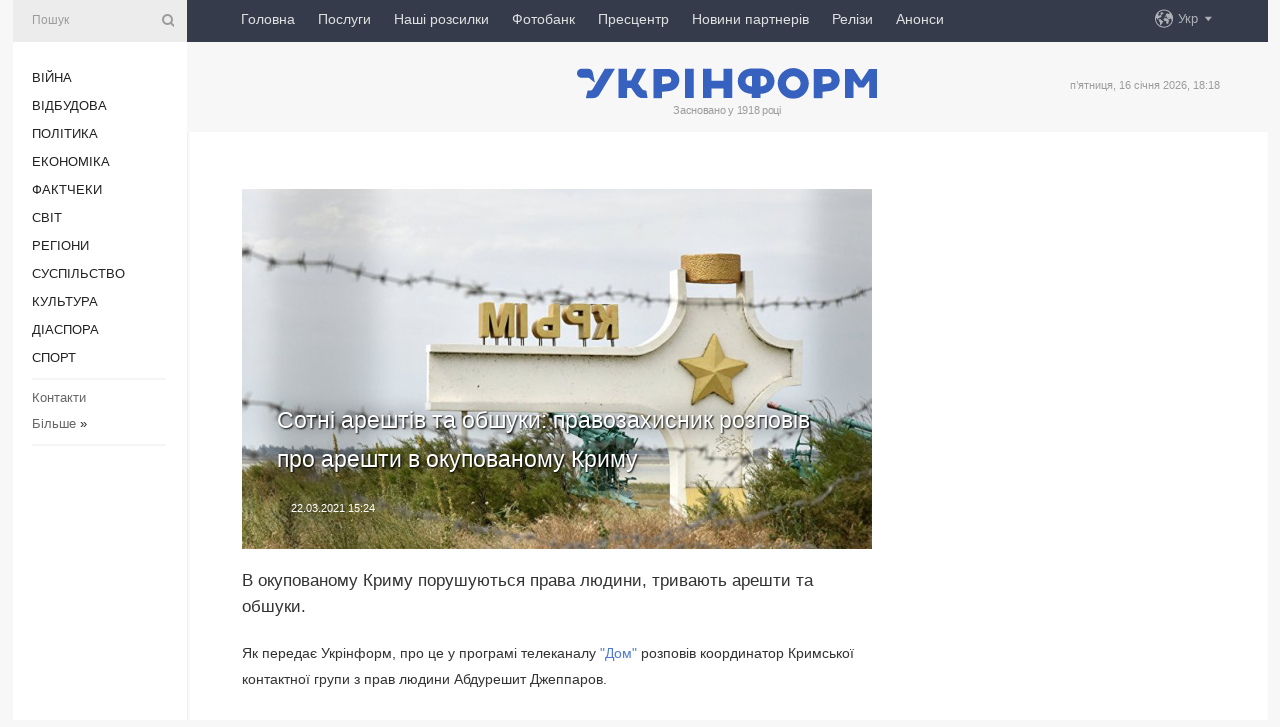

--- FILE ---
content_type: text/html; charset=UTF-8
request_url: https://www.ukrinform.ua/rubric-crimea/3212963-sotni-arestiv-ta-obsuki-pravozahisnik-rozpoviv-pro-aresti-v-okupovanomu-krimu.html
body_size: 48170
content:
<!DOCTYPE html>
<html lang="uk">
<head>
    <title>Сотні арештів та обшуки: правозахисник розповів про арешти в окупованому Криму</title>
    <meta name="viewport" content="width=device-width, initial-scale=1"/>
    <meta name="description" content="В окупованому Криму порушуються права людини, тривають арешти та обшуки. — Укрінформ."/>
    <meta name="theme-color" content="#353b4b">
    <meta name="csrf-token" content="UTCZbWIAgFmW4VNDVuPqqejGAN0w49klRJc8Xeb1">

        
    <meta property="og:title" content="Сотні арештів та обшуки: правозахисник розповів про арешти в окупованому Криму"/>
    <meta property="og:url" content="https://www.ukrinform.ua/rubric-crimea/3212963-sotni-arestiv-ta-obsuki-pravozahisnik-rozpoviv-pro-aresti-v-okupovanomu-krimu.html"/>
    <meta property="og:type" content="article"/>
    <meta property="og:description" content="В окупованому Криму порушуються права людини, тривають арешти та обшуки. — Укрінформ."/>
    <meta property="og:image" content="https://static.ukrinform.com/photos/2018_01/thumb_files/630_360_1517316985-1053.jpg"/>
    <meta property="og:image:width" content="630"/>
    <meta property="og:image:height" content="360"/>
    <meta property="fb:pages" content="В окупованому Криму порушуються права людини, тривають арешти та обшуки. — Укрінформ."/>
    <meta name="twitter:card" content="summary_large_image"/>
    <meta name="twitter:site" content="@ukrinform"/>
    <meta name="twitter:title" content="Сотні арештів та обшуки: правозахисник розповів про арешти в окупованому Криму"/>
    <meta name="twitter:description" content="В окупованому Криму порушуються права людини, тривають арешти та обшуки. — Укрінформ.">
    <meta name="twitter:creator" content="@ukrinform"/>
    <meta name="twitter:image:src" content="https://static.ukrinform.com/photos/2018_01/thumb_files/630_360_1517316985-1053.jpg"/>
    <meta name="twitter:domain" content="https://www.ukrinform.ua"/>
    <meta name="google-site-verification" content="FGbmYpgpRTh8QKBezl6X3OkUgKMHS8L_03VLM4ojn00"/>
    <meta name="yandex-verification" content="9e3226241b67dee1"/>

    <link type="text/css" rel="stylesheet" href="https://www.ukrinform.ua/css/index.css?v.0.4"/>

        <link rel="amphtml" href="https://www.ukrinform.ua/amp/rubric-crimea/3212963-sotni-arestiv-ta-obsuki-pravozahisnik-rozpoviv-pro-aresti-v-okupovanomu-krimu.html">
        
        <link rel="alternate" type="application/rss+xml" title="Укрінформ - актуальні новини України та світу RSS" href="https://www.ukrinform.ua/rss/block-lastnews"/>
            <link rel="canonical" href="https://www.ukrinform.ua/rubric-crimea/3212963-sotni-arestiv-ta-obsuki-pravozahisnik-rozpoviv-pro-aresti-v-okupovanomu-krimu.html">
        <link rel="shortcut icon" href="https://www.ukrinform.ua/img/favicon.ico"/>

    <link rel='dns-prefetch' href='//www.google.com'/>
    <link rel='dns-prefetch' href='//www.google-analytics.com'/>
    <link rel='dns-prefetch' href='//pagead2.googlesyndication.com'/>
    <link rel="apple-touch-icon" href="https://www.ukrinform.ua/img/touch-icon-iphone.png">
    <link rel="apple-touch-icon" sizes="76x76" href="https://www.ukrinform.ua/img/touch-icon-ipad.png">
    <link rel="apple-touch-icon" sizes="120x120" href="https://www.ukrinform.ua/img/touch-icon-iphone-retina.png">
    <link rel="apple-touch-icon" sizes="152x152" href="https://www.ukrinform.ua/img/touch-icon-ipad-retina.png">

        <link rel="alternate" href="https://www.ukrinform.ua" hreflang="uk" />
        <link rel="alternate" href="https://www.ukrinform.ru" hreflang="ru" />
        <link rel="alternate" href="https://www.ukrinform.net" hreflang="en" />
        <link rel="alternate" href="https://www.ukrinform.es" hreflang="es" />
        <link rel="alternate" href="https://www.ukrinform.de" hreflang="de" />
        <link rel="alternate" href="https://www.ukrinform.org" hreflang="ch" />
        <link rel="alternate" href="https://www.ukrinform.fr" hreflang="fr" />
        <link rel="alternate" href="https://www.ukrinform.jp" hreflang="ja" />
        <link rel="alternate" href="https://www.ukrinform.pl" hreflang="pl" />
    
                                <script type="application/ld+json">
{
    "@context": "http://schema.org",
    "@type": "NewsArticle",
    "mainEntityOfPage": {
        "@type": "WebPage",
        "@id": "https://www.ukrinform.ua/rubric-crimea/3212963-sotni-arestiv-ta-obsuki-pravozahisnik-rozpoviv-pro-aresti-v-okupovanomu-krimu.html"
    },
    "headline": "Сотні арештів та обшуки: правозахисник розповів про арешти в окупованому Криму",
    "image": [
        "https://static.ukrinform.com/photos/2018_01/thumb_files/630_360_1517316985-1053.jpg"
    ],
    "datePublished": "2021-03-22T15:24:00+02:00",
    "dateModified": "2021-03-22T15:24:00+02:00",
    "author": {
        "@type": "Person",
        "name": "Ukrinform"
    },
    "publisher": {
        "@type": "Organization",
        "name": "Укрінформ",
        "sameAs": [
             "https://www.facebook.com/Ukrinform?fref=ts",
            "https://twitter.com/UKRINFORM",
            "https://www.instagram.com/ukrinform/",
            "https://www.youtube.com/user/UkrinformTV",
            "https://telegram.me/ukrinform_news",
            "https://www.pinterest.com/ukrinform/",
            "https://www.tiktok.com/@ukrinform.official|"
        ],
        "logo": {
            "@type": "ImageObject",
            "url": "https://www.ukrinform.ua/img/logo_ukr.svg"
        }
    },
    "description": "В окупованому Криму порушуються права людини, тривають арешти та обшуки. — Укрінформ."
}


</script>


<script type="application/ld+json">
{
    "@context": "http://schema.org",
    "@type": "BreadcrumbList",
    "itemListElement": [
        {
            "@type": "ListItem",
            "position": 1,
            "item": {
                "@id": "https:",
                "name": "Укрінформ"
            }
        },
        {
            "@type": "ListItem",
            "position": 2,
            "item": {
                "@id": "https://www.ukrinform.ua/rubric-crimea",
                "name": "Крим"
            }
        },
        {
            "@type": "ListItem",
            "position": 3,
            "item": {
                "@id": "https://www.ukrinform.ua/rubric-crimea/3212963-sotni-arestiv-ta-obsuki-pravozahisnik-rozpoviv-pro-aresti-v-okupovanomu-krimu.html",
                "name": "Сотні арештів та обшуки: правозахисник розповів про арешти в окупованому Криму"
            }
        }
    ]
}


</script>
            <script type="application/ld+json">
{
    "@context": "https://schema.org",
    "@type": "WebPage",
    "mainEntityOfPage": {
        "@type": "WebPage",
        "@id": "https://www.ukrinform.ua/rubric-crimea/3212963-sotni-arestiv-ta-obsuki-pravozahisnik-rozpoviv-pro-aresti-v-okupovanomu-krimu.html"
    },
    "headline": "Сотні арештів та обшуки: правозахисник розповів про арешти в окупованому Криму",
    "datePublished": "1616419440",
    "dateModified": "1616419440",
    "description": "В окупованому Криму порушуються права людини, тривають арешти та обшуки. — Укрінформ.",
    "author": {
        "@type": "Person",
        "name": "Ukrinform"
    },
    "publisher": {
        "@type": "Organization",
        "name": "Ukrinform",
        "logo": {
            "@type": "ImageObject",
            "url": "https://www.ukrinform.ua/img/logo_ukr.svg",
            "width": 95,
            "height": 60
        }
    },
    "image": {
        "@type": "ImageObject",
        "url": "https://static.ukrinform.com/photos/2018_01/thumb_files/630_360_1517316985-1053.jpg",
        "height": 630,
        "width": 360
    },
    "breadcrumb": {
        "@type": "BreadcrumbList",
        "itemListElement": [
            {
                "@type": "ListItem",
                "position": 1,
                "item": {
                    "@id": "/",
                    "name": "Укрінформ"
                }
            },
            {
                "@type": "ListItem",
                "position": 2,
                "item": {
                    "@id": "https://www.ukrinform.ua/rubric-crimea",
                    "name": "Крим"
                }
            },
            {
                "@type": "ListItem",
                "position": 3,
                "item": {
                    "@id": "https://www.ukrinform.ua/rubric-crimea/3212963-sotni-arestiv-ta-obsuki-pravozahisnik-rozpoviv-pro-aresti-v-okupovanomu-krimu.html https://www.ukrinform.ua/rubric-crimea/3212963-sotni-arestiv-ta-obsuki-pravozahisnik-rozpoviv-pro-aresti-v-okupovanomu-krimu.html",
                    "name": "Сотні арештів та обшуки: правозахисник розповів про арешти в окупованому Криму"
                }
            }
        ]
    }
}




</script>
                
    <!-- Google tag (gtag.js) -->
    <script async src="https://www.googletagmanager.com/gtag/js?id=G-514KHEWV54"></script>
    <script>
        window.dataLayer = window.dataLayer || [];
        function gtag(){dataLayer.push(arguments);}
        gtag('js', new Date());
        gtag('config', 'G-514KHEWV54');
    </script>


    
    <style>
        body {
            font-family: Arial, 'Helvetica Neue', Helvetica, sans-serif;
            color: #222222;
        }
        a { text-decoration: none; color: #000; }
    </style>

            <div data-name="common_int">
<!-- ManyChat -->
<script src="//widget.manychat.com/130251917016795.js" async="async">
</script>
<!-- ManyChat --></div>
    </head>

<body class="innerPage newsPage">

<div id="wrapper">
    <div class="greyLine">
        <div></div>
    </div>
    <div id="leftMenu" class="siteMenu">

    <form action="/redirect" method="post" target="_blank">
        <div>
            <input type="hidden" name="type" value="search">
            <input type="hidden" name="_token" value="UTCZbWIAgFmW4VNDVuPqqejGAN0w49klRJc8Xeb1">
            <input type="text" name="params[query]" placeholder="Пошук" value="" />
            <a href="#"><i class="demo-icon icon-search"></i></a>
        </div>
    </form>

    <nav class="leftMenuBody">
        <ul class="leftMenu">
                            <li><a href="/rubric-ato">Війна</a></li>
                            <li><a href="/rubric-vidbudova">Відбудова</a></li>
                            <li><a href="/rubric-polytics">Політика</a></li>
                            <li><a href="/rubric-economy">Економіка</a></li>
                            <li><a href="/rubric-factcheck">Фактчеки</a></li>
                            <li><a href="/rubric-world">Світ</a></li>
                            <li><a href="/rubric-regions">Регіони</a></li>
                            <li><a href="/rubric-society">Суcпільcтво</a></li>
                            <li><a href="/rubric-culture">Культура</a></li>
                            <li><a href="/rubric-diaspora">Діаcпора</a></li>
                            <li><a href="/rubric-sports">Спорт</a></li>
                    </ul>

        <!-- Submenu begin -->
        <div class="submenu">
            <ul class="greyMenu">
                                <li><a href="/block-podcasts">Подкасти</a></li>
                                <li><a href="/block-publications">Публікації</a></li>
                                <li><a href="/block-interview">Інтерв&#039;ю</a></li>
                                <li><a href="/block-photo">Фото</a></li>
                                <li><a href="/block-video">Відео</a></li>
                                <li><a href="/block-blogs">Блоги</a></li>
                                <li><a href="/block-infographics">Інфографіка</a></li>
                                <li><a href="/block-longreads">Лонгріди</a></li>
                                <li><a href="/block-partner">Новини партнерів</a></li>
                                <li><a href="/block-conferences">Конференції</a></li>
                                <li><a href="/block-docs">Офіційні документи</a></li>
                                <li><a href="/block-releases">Релізи</a></li>
                            </ul>
        </div>
        <!-- Submenu end -->

        <ul class="greyMenu">
            <li><a href="/info/contacts.html">Контакти</a></li>
            <li><a class="moreLink" href="#">Більше</a> &raquo;</li>
        </ul>

        <div class="social-media">
                                            <a href="https://www.instagram.com/ukrinform/" target="_blank" title="Instagram Ukrinform"><i class="fa demo-icon faa-tada animated-hover faa-fast instagram"></i></a>
                                                            <a href="https://www.facebook.com/Ukrinform?fref=ts" target="_blank" title="Facebook Ukrinform"><i class="fa demo-icon faa-tada animated-hover faa-fast facebook"></i></a>
                                                            <a href="https://twitter.com/UKRINFORM" target="_blank" title="Ukrinform Twitter X"><i class="fa demo-icon faa-tada animated-hover faa-fast x-twitter"></i></a>
                                                            <a href="https://telegram.me/ukrinform_news" target="_blank" title="Telegram Ukrinform News"><i class="fa demo-icon faa-tada animated-hover faa-fast telegram"></i></a>
                                                            <a href="https://www.tiktok.com/@ukrinform.official" target="_blank" title="Tiktok Ukrinform"><i class="fa demo-icon faa-tada animated-hover faa-fast tiktok"></i></a>
                                    </div>

    </nav>

</div>

    <div id="container">
        <div id="header">
    <div class="topLine">
        <nav class="topLineBody">
            <a class="mobileButton" href="#"><span></span></a>

            <ul class="language">
                <li>
                    <div>
                        <a href="#">Укр</a>
                    </div>
                    <ul>                             
                            <li>
                                <a href="https://www.ukrinform.ua">Укр</a>
                            </li>
                                                                                                                                     
                            <li>
                                <a href="https://www.ukrinform.net">Eng</a>
                            </li>
                                                                                 
                            <li>
                                <a href="https://www.ukrinform.es">Esp</a>
                            </li>
                                                                                 
                            <li>
                                <a href="https://www.ukrinform.de">Deu</a>
                            </li>
                                                                                                                                     
                            <li>
                                <a href="https://www.ukrinform.fr">Fra</a>
                            </li>
                                                                                 
                            <li>
                                <a href="https://www.ukrinform.jp">日本語</a>
                            </li>
                                                                                 
                            <li>
                                <a href="https://www.ukrinform.pl">Pol</a>
                            </li>
                                                                        </ul>
                </li>
            </ul>

            <ul class="mainMenu">
                                    <li >
                                                <a href="https://www.ukrinform.ua"  data-id="">Головна</a>
                    </li>
                                    <li >
                                                <a href="https://www.ukrinform.ua/info/subscribe.html"  target="_blank"
                            data-id="peredplata">Послуги</a>
                    </li>
                                    <li >
                                                <a href="https://www.ukrinform.ua/info/newsletters.html"  data-id="newsletters">Наші розсилки</a>
                    </li>
                                    <li >
                                                <a href="https://photonew.ukrinform.com"  target="_blank"
                            data-id="fotobank">Фотобанк</a>
                    </li>
                                    <li >
                                                <a href="/block-conferences"  target="_blank"
                            data-id="prescentr">Пресцентр</a>
                    </li>
                                    <li >
                                                <a href="https://www.ukrinform.ua/block-partner"  data-id="partner">Новини партнерів</a>
                    </li>
                                    <li >
                                                <a href="https://www.ukrinform.ua/block-releases"  data-id="releases">Релізи</a>
                    </li>
                                    <li >
                                                <a href="https://eventsnew.ukrinform.com/"  target="_blank"
                            data-id="events">Анонси</a>
                    </li>
                            </ul>
        </nav>

        <nav id="mobileMenu" class="siteMenu">

            <form action="//www.ukrinform.ua/redirect" method="post">
                <!-- js loads content here -->
            </form>

            <div class="leftMenuBody">

                <ul class="leftMenu">
                    <!-- js loads content here -->
                </ul>

                <ul class="greyMenu">
                    <!-- js loads content here -->
                </ul>

                <div class="social">
                    <!-- js loads content here -->
                </div>
            </div>
        </nav>
    </div>

    <div class="logo">

        <a href="/" rel="nofollow">
            <img style="width:300px;" src="/img/logo_ukr.svg" alt=""/>
        </a>

        <span class="slogan">Засновано у 1918 році</span>
        <p>п’ятниця, 16 січня 2026, 18:18</p>

        <div class="mainTopMobileBanner mobileBanner" style="display:none;">
            <div data-name="main_top_mobile">
</div>
        </div>
    </div>
</div>

        <div id="content">

            <div class="banner970">
                <div data-name="int_0_970">
</div>
            </div>

            <div class="newsHolderContainer" data-id="0">

                <div class="innerBlock">

                    <aside class="right">
                        <div class="socialBlockSlide" id="socialBlockSlideId_0">
                            <div data-name="int_scroll"><iframe src="//banner.ukrinform.com/ua/int_scroll" style="width:300px; height:600px;" scrolling="no" marginwidth="0" marginheight="0" vspace="0" hspace="0"></iframe></div>
                        </div>
                    </aside>

                    <article class="news">
                        <figure>
        <img class="newsImage" src="https://static.ukrinform.com/photos/2018_01/thumb_files/630_360_1517316985-1053.jpg" title="Сотні арештів та обшуки: правозахисник розповів про арешти в окупованому Криму"
             alt="Сотні арештів та обшуки: правозахисник розповів про арешти в окупованому Криму"/>
    </figure>
    <span class="newsGradient"></span>

    <div class="newsPicture">

<header>
    <h1  class="newsTitle">Сотні арештів та обшуки: правозахисник розповів про арешти в окупованому Криму</h1>

    <div class="newsMetaBlock">
                
        <div class="newsDate">
            <time datetime="2021-03-22T15:24:00+02:00">22.03.2021 15:24</time>
        </div>

        <div class="newsViews">
                    </div>
        <div class="newsPublisher"><span>Укрінформ</span></div>
    </div>

</header>

</div>
<div class="newsText">
    <div class="newsHeading">В окупованому Криму порушуються права людини, тривають арешти та обшуки.</div>

    <div>
         
        <p>Як передає Укрінформ, про це у програмі телеканалу&nbsp;<a href="https://kanaldom.tv/uk/repressii-v-okkupirovannom-krymu-splotili-lyudej-pravozashhitnik/" rel="nofollow" target="_blank">&quot;Дом&quot;&nbsp;</a>розповів координатор Кримської контактної групи з прав людини Абдурешит Джеппаров.</p>

<p>&quot;Багато арештів, сотні арештів, обшуки. А що таке обшук і арешт? Це буквально атака на будинок людини. Це вторгнення. Просто уявіть: ніч, всі сплять, сплять діти. І ось біля дитячого ліжечка з&#39;являється, скажімо, людина в масці, страшно&quot;, - наголосив Джеппаров.</p>

<section class="read"><b>Читайте також: </b><a href="/rubric-crimea/3212870-krim-poterpae-vid-zasilla-rosijskih-vijskovih-ta-zabudovi-pravozahisnik.html" target="_blank">Крим потерпає від засилля російських військових та забудови - правозахисник</a></section>

<p>Він зазначив, що на півострові не можна відкрито висловлювати свою позицію, відкрито вийти з протестом, &quot;інакше будуть санкції, арешти, обшуки&quot;. Як приклад він навів затримання, які були після покладання квітів до пам&#39;ятника Тараса Шевченка 10 березня в Сімферополі.</p>

<p>За словами правника, досі під арештом перебуває журналіст Владислав Єсипенко.</p>

<p>&quot;Ми знаємо, що тепер йому висунуто звинувачення. Ми займаємося цим питанням, і будемо займатися цією справою, допоки не з&#39;ясуємо всі нюанси&quot;, &mdash; додав він.</p>

<section class="read"><b>Читайте також: </b><a href="/rubric-crimea/3212300-sud-rf-dolucae-do-alustinskoi-spravi-knigi-aki-ne-maut-stosunku-do-terorizmu-advokat.html" target="_blank">Суд РФ долучає до &laquo;алуштинської справи&raquo; книги, які не мають стосунку до тероризму - адвокат</a></section>

<p>Джеппаров відзначив, що кримчани по-різному реагують на те, що відбувається, водночас жителі з активною позицією намагаються триматися разом, об&#39;єднуватися.</p>

<p>&quot;Зрозуміло, що крім свідомості, ще інстинкт самозбереження підказує, що ми всі повинні бути разом. Тому серед нас з&#39;являються нові прізвища, нові люди. Найчастіше, звичайно, люди солідаризуються. І щойно дізнаємося, що з кимось трапилася біда, то відразу починаємо з цим працювати&quot;, &mdash; сказав він.</p>

<p>Як повідомлялося, з території окупованого <a href="https://www.ukrinform.ua/tag-krim" rel="nofollow" target="_blank">Криму</a>&nbsp;<a href="https://kanaldom.tv/uk/kak-deportiruyut-grazhdan-ukrainy-iz-okkupirovannogo-kryma-rasskazal-monitor-oon/">триває примусова депортація</a>&nbsp;громадян України. За 2020 рік Моніторингова місія ООН з прав людини в Україні задокументувала 178 випадків депортації, з них &quot;судовий&quot; припис покинути півострів отримали 105 громадян України.</p>

        
        <div class="afterNewItemMobileBanner mobileBanner" style="display:none;">
            <div data-name="after_news_item_mobile">
</div>
        </div>
            </div>
</div>


<aside class="tags">
        <div>
            
                                                <a class="tag" href="/tag-arest">Арешт</a>
                                    <a class="tag" href="/tag-krimski-tatari">Кримські татари</a>
                                    <a class="tag" href="/tag-obsuk">Обшук</a>
                                    <a class="tag" href="/tag-okupacia-krimu">Окупація Криму</a>
                                    <a class="tag" href="/tag-pravozahisniki">Правозахисники</a>
                                    <a class="tag" href="/tag-rosia">Росія</a>
                                    </div>
    </aside>
<aside class="share">
    <ul>
        <li><a target="_blank" href="https://www.facebook.com/sharer/sharer.php?u=https://www.ukrinform.ua//rubric-crimea/3212963-sotni-arestiv-ta-obsuki-pravozahisnik-rozpoviv-pro-aresti-v-okupovanomu-krimu.html&amp;src=sdkpreparse"><i class="fa demo-icon icon-facebook-1 faa-tada animated-hover faa-fast"></i><span class="fb-count"></span></a></li>
        <li><a href="http://twitter.com/share?url=https://www.ukrinform.ua/rubric-crimea/3212963-sotni-arestiv-ta-obsuki-pravozahisnik-rozpoviv-pro-aresti-v-okupovanomu-krimu.html&text=Сотні арештів та обшуки: правозахисник розповів про арешти в окупованому Криму" target="_blank"><i class="fa demo-icon icon-twitter faa-tada animated-hover faa-fast"></i></a></li>
        <li><a href="https://telegram.me/share/url?url=https://www.ukrinform.ua//rubric-crimea/3212963-sotni-arestiv-ta-obsuki-pravozahisnik-rozpoviv-pro-aresti-v-okupovanomu-krimu.html&text=Сотні арештів та обшуки: правозахисник розповів про арешти в окупованому Криму" target="_blank"><i class="fa demo-icon icon-telegram faa-tada animated-hover faa-fast"></i></a></li>
    </ul>
</aside>
<img src="/counter/news/3212963?rnd=411237231" class="pixel"/>

                        <div data-name="int_hidden">
<style>
#special img {
    width: 100% !important;
    max-width: 630px !important;
    height: auto !important;
    display: block;
    margin: 0 auto; /* щоб центрувалось */
}
</style>

<p id="special" style="text-align:center;">

<!-- Revive Adserver Asynchronous JS Tag - Generated with Revive Adserver v6.0.4 -->
<ins data-revive-zoneid="4" data-revive-id="830ebfa7a234590f1bd29c38321571d3"></ins>
<script async src="//adv.ukrinform.com/ukrinform/www/delivery/asyncjs.php"></script>

</p>

<!-- SendPulse Subscription Form -->
<script src="//web.webformscr.com/apps/fc3/build/loader.js" async sp-form-id="abd274a45e7f5fb410ee329604108e3304a11b928e16efe290fdfe49dc48dcad"></script>
<!-- /SendPulse Subscription Form -->

<p style="font-weight: bold; font-size: 16px;">
Приєднуйтесь до наших каналів <a href="https://t.me/ukrinform_news" target="_blank" style="color:red;">Telegram</a>, <a href="https://www.instagram.com/ukrinform/" target="_blank" style="color:red;">Instagram</a> та <a href="https://www.youtube.com/c/UkrinformTV" target="_blank" style="color:red;">YouTube</a>.</p></div>
                    </article>

                </div>

                <side class="publishing"
                      id="socialBlockSlideStop_extra"
                      data-nextlink="/rubric-crimea/3212963-sotni-arestiv-ta-obsuki-pravozahisnik-rozpoviv-pro-aresti-v-okupovanomu-krimu.html"
                      data-nextheader="Сотні арештів та обшуки: правозахисник розповів про арешти в окупованому Криму">
                    <div>
    <h2>Актуально</h2>
    <div class="photoreports">
                    <div>
                <a href="/rubric-crimea/3911149-politvaznu-remzi-bekirovu-vidmovili-u-perevedenni-iz-kolonii-u-hakasii-blizce-do-domu.html">
                        <span class="photoreportsImage">
                            <img src="https://static.ukrinform.com/photos/2024_09/thumb_files/300_200_1727689182-799.jpeg"
                                 alt="Політв&#039;язню Ремзі Бекірову відмовили у переведенні із колонії у Хакасії ближче до дому" title="Політв'язню Ремзі Бекірову відмовили у переведенні із колонії у Хакасії ближче до дому"></span>
                    <span>Політв&#039;язню Ремзі Бекірову відмовили у переведенні із колонії у Хакасії ближче до дому</span>
                </a>
            </div>
                    <div>
                <a href="/rubric-crimea/3909572-u-evpatorii-okupanti-vstanovluut-novi-ukriplenna-partizani.html">
                        <span class="photoreportsImage">
                            <img src="https://static.ukrinform.com/photos/2020_10/thumb_files/300_200_1603365565-629.jpg"
                                 alt="У Євпаторії окупанти встановлюють нові укріплення - партизани" title="У Євпаторії окупанти встановлюють нові укріплення - партизани"></span>
                    <span>У Євпаторії окупанти встановлюють нові укріплення - партизани</span>
                </a>
            </div>
                    <div>
                <a href="/rubric-crimea/3894414-z-krimu-zagarbniki-perekidaut-vijskovu-tehniku-u-napramku-hersonskoi-oblasti-socmerezi.html">
                        <span class="photoreportsImage">
                            <img src="https://static.ukrinform.com/photos/2017_02/thumb_files/300_200_1487151839-9784.jpg"
                                 alt="З Криму загарбники перекидають військову техніку у напрямку Херсонської області - соцмережі" title="З Криму загарбники перекидають військову техніку у напрямку Херсонської області - соцмережі"></span>
                    <span>З Криму загарбники перекидають військову техніку у напрямку Херсонської області - соцмережі</span>
                </a>
            </div>
                    <div>
                <a href="/rubric-crimea/3853468-krimskotatarska-avtonomia-zrobit-neporusnou-teritorialnu-cilisnist-ukraini.html">
                        <span class="photoreportsImage">
                            <img src="https://static.ukrinform.com/photos/2024_04/thumb_files/300_200_1713353617-914.jpg"
                                 alt="Кримськотатарська автономія зробить непорушною територіальну цілісність України" title="Кримськотатарська автономія зробить непорушною територіальну цілісність України"></span>
                    <span>Кримськотатарська автономія зробить непорушною територіальну цілісність України</span>
                </a>
            </div>
            </div>
</div>
                </side>

                <div id="socialBlockSlideStop_0"></div>
            </div>

            <div class="more">
                <a href="/block-lastnews">більше новин</a>
                <div></div>
            </div>

            <aside class="actual" id="actualBlock">
        <div>
            <h2>Актуально</h2>
            <div class="analiticBody">
                
                    <div>
                        <a href="/rubric-crimea/3846411-raketi-atacams-potribni-ukraini-dla-udariv-po-aerodromah-u-krimu-zelenskij.html">
                            <img src="https://static.ukrinform.com/photos/2022_11/thumb_files/300_200_1668631319-314.jpg" alt="" title="Ракети ATACMS потрібні Україні для ударів по аеродромах у Криму - Зеленський"/>
                            <span class="analiticGradient"></span>
                            <span class="analiticText">
						<span>Ракети ATACMS потрібні Україні для ударів по аеродромах у Криму - Зеленський</span>
					</span>
                        </a>
                    </div>
                
                    <div>
                        <a href="/rubric-crimea/3844225-suputnik-zafiksuvav-naslidki-udaru-po-vuzlu-zvazku-cf-rosii-v-sevastopoli.html">
                            <img src="https://static.ukrinform.com/photos/2023_09/thumb_files/300_200_1695764935-457.jpg" alt="" title="Супутник зафіксував наслідки удару по вузлу зв'язку ЧФ Росії в Севастополі"/>
                            <span class="analiticGradient"></span>
                            <span class="analiticText">
						<span>Супутник зафіксував наслідки удару по вузлу зв'язку ЧФ Росії в Севастополі</span>
					</span>
                        </a>
                    </div>
                
                    <div>
                        <a href="/rubric-crimea/3842930-u-simferopoli-prolunali-vibuhi-kercenskij-mist-perekrili-partizani.html">
                            <img src="https://static.ukrinform.com/photos/2023_08/thumb_files/300_200_1691501687-704.jpg" alt="" title="У Сімферополі пролунали вибухи, Керченський міст перекрили - партизани"/>
                            <span class="analiticGradient"></span>
                            <span class="analiticText">
						<span>У Сімферополі пролунали вибухи, Керченський міст перекрили - партизани</span>
					</span>
                        </a>
                    </div>
                
                    <div>
                        <a href="/rubric-crimea/3835821-za-desat-rokiv-okupacii-rosia-peretvorila-krim-na-vijskovu-bazu.html">
                            <img src="https://static.ukrinform.com/photos/2024_03/thumb_files/300_200_1709636234-579.jpg" alt="" title="За десять років окупації Росія перетворила Крим на військову базу"/>
                            <span class="analiticGradient"></span>
                            <span class="analiticText">
						<span>За десять років окупації Росія перетворила Крим на військову базу</span>
					</span>
                        </a>
                    </div>
                
                    <div>
                        <a href="/rubric-crimea/3833714-desat-rokiv-okupacii-krimu-v-oon-rozpovili-pro-masovi-porusenna-prav-ludini.html">
                            <img src="https://static.ukrinform.com/photos/2023_07/thumb_files/300_200_1690024727-474.jpg" alt="" title="Десять років окупації Криму: в ООН розповіли про масові порушення прав людини"/>
                            <span class="analiticGradient"></span>
                            <span class="analiticText">
						<span>Десять років окупації Криму: в ООН розповіли про масові порушення прав людини</span>
					</span>
                        </a>
                    </div>
                
                    <div>
                        <a href="/rubric-crimea/3822420-u-vms-zsu-rozpovili-pro-problemi-rosijskih-korabliv-iz-zavantazennam-kalibriv.html">
                            <img src="https://static.ukrinform.com/photos/2022_11/thumb_files/300_200_1668767285-756.jpg" alt="" title="У ВМС ЗСУ розповіли про проблеми російських кораблів із завантаженням «Калібрів»"/>
                            <span class="analiticGradient"></span>
                            <span class="analiticText">
						<span>У ВМС ЗСУ розповіли про проблеми російських кораблів із завантаженням «Калібрів»</span>
					</span>
                        </a>
                    </div>
                            </div>
        </div>
    </aside>
        </div>

        <footer id="footer">

    <div class="footerMenu">
        <div>
            <p>Рубрики</p>
            <ul>
                <!-- js loads content here -->
            </ul>
        </div>

        <div>
            <p>Агентство</p>
            <ul>
                                    <li><a href="/info/about_agency.html"> Про нас </a></li>
                                    <li><a href="/info/contacts.html"> Контакти </a></li>
                                    <li><a href="/info/subscribe.html"> Передплата </a></li>
                                    <li><a href="/info/services.html"> Послуги </a></li>
                                    <li><a href="/info/reg_rules.html"> Правила користування </a></li>
                                    <li><a href="/info/tenders.html"> Тендери </a></li>
                                    <li><a href="/info/zapkor.html"> Запобігання та протидія корупції </a></li>
                                    <li><a href="/info/policy.html"> Політика конфіденційності та захисту персональних даних  </a></li>
                                    <li><a href="/info/code.html"> РЕДАКЦІЙНИЙ КОДЕКС </a></li>
                                    <li><a href="/info/newsletters.html"> Розсилки </a></li>
                            </ul>
        </div>
    </div>

    <ul class="footerCarte">
    </ul>

    <p>При цитуванні і використанні будь-яких матеріалів в Інтернеті відкриті для пошукових систем гіперпосилання не нижче першого абзацу на «ukrinform.ua» — обов’язкові, крім того, цитування перекладів матеріалів іноземних ЗМІ можливе лише за умови гіперпосилання на сайт ukrinform.ua та на сайт іноземного ЗМІ. Цитування і використання матеріалів у офлайн-медіа, мобільних додатках, SmartTV можливе лише з письмової згоди &quot;ukrinform.ua&quot;. Матеріали з позначкою «Реклама» або з дисклеймером: “Матеріал розміщено згідно з частиною 3 статті 9 Закону України “Про рекламу” № 270/96-ВР від 03.07.1996 та Закону України “Про медіа” № 2849-IX від 31.03.2023 та на підставі Договору/рахунка.</p>
    <p>Cуб&#039;єкт у сфері онлайн-медіа; ідентифікатор медіа - R40-01421.</p>
    <p>© 2015-2026 Укрінформ. Усі права застережені.</p>
    <p></p>

    <div class="footersocial">
        <div class="social-media-footer">
                            <a href="https://www.instagram.com/ukrinform/" target="_blank" title="Instagram Ukrinform"><i class="fa demo-icon faa-tada animated-hover faa-fast social-instagram"></i></a>
                            <a href="https://www.facebook.com/Ukrinform?fref=ts" target="_blank" title="Facebook Ukrinform"><i class="fa demo-icon faa-tada animated-hover faa-fast social-facebook"></i></a>
                            <a href="https://twitter.com/UKRINFORM" target="_blank" title="Ukrinform Twitter X"><i class="fa demo-icon faa-tada animated-hover faa-fast social-x-twitter"></i></a>
                            <a href="https://telegram.me/ukrinform_news" target="_blank" title="Telegram Ukrinform News"><i class="fa demo-icon faa-tada animated-hover faa-fast social-telegram"></i></a>
                            <a href="https://www.tiktok.com/@ukrinform.official" target="_blank" title="Tiktok Ukrinform"><i class="fa demo-icon faa-tada animated-hover faa-fast social-tiktok"></i></a>
                    </div>
    </div>



</footer>

<div class="sliderButton"></div>
<div class="sliderBack"></div>

<a class="extendedLink" href="#extended"></a>

<div id="extended">
    <form name="extended_search" action="//www.ukrinform.ua/redirect" method="post">
        <div class="searchDiv">
            <input type="hidden" name="type" value="search"/>
            <input type="hidden" name="_token" value="UTCZbWIAgFmW4VNDVuPqqejGAN0w49klRJc8Xeb1">
            <input type="hidden" name="params[date_beg]" value="" id="search_date_beg"/>
            <input type="hidden" name="params[date_end]" value="" id="search_date_end"/>
            <input type="submit" value=""/>
            <input type="text" name="params[query]" placeholder="Пошук" id="extendedSearchField"/>
        </div>

        <a class="extendedAncor" href="#"><span class="extendedOpen">Розширений пошук</span><span
                    class="extendedClose">Приховати розширений пошук</span></a>

        <div class="calendarBlock">

            <div class="rubrics">
                <select name="params[rubric_id]">
                    <option value="0">Всi рубрики</option>

                                            <option value="24">Війна</option>
                                            <option value="32">Відбудова</option>
                                            <option value="13">Політика</option>
                                            <option value="7">Економіка</option>
                                            <option value="33">Фактчеки</option>
                                            <option value="23">Світ</option>
                                            <option value="16">Регіони</option>
                                            <option value="18">Суcпільcтво</option>
                                            <option value="3">Культура</option>
                                            <option value="5">Діаcпора</option>
                                            <option value="19">Спорт</option>
                                    </select>
            </div>

            <div class="select_date_wrap">

                <div class="select_title">За період:</div>

                <div class="date start_date">
                    <div></div>
                    <input type="text" id="search_dp_from" name="from" value="">
                </div>

                <div class="dash"> -</div>

                <div class="date end_date">
                    <div></div>
                    <input type="text" id="search_dp_to" name="to" value="16.01.2026">
                </div>
            </div>

        </div>
    </form>
</div>

<div class="banner-left">

    <div class="side-banner" data-min="1450" data-max="1549" data-width="60">
        <ins data-revive-zoneid="8"
             data-revive-id="830ebfa7a234590f1bd29c38321571d3"></ins>
    </div>

    <div class="side-banner" data-min="1550" data-max="1739" data-width="100">
        <ins data-revive-zoneid="9"
             data-revive-id="830ebfa7a234590f1bd29c38321571d3"></ins>
    </div>

    <div class="side-banner" data-min="1740" data-max="9999" data-width="200">
        <ins data-revive-zoneid="10"
             data-revive-id="830ebfa7a234590f1bd29c38321571d3"></ins>
    </div>

</div>

<div class="banner-right">
     <div class="side-banner" data-min="1450" data-max="1549" data-width="60">
        <ins data-revive-zoneid="8"
             data-revive-id="830ebfa7a234590f1bd29c38321571d3"></ins>
    </div>

    <div class="side-banner" data-min="1550" data-max="1739" data-width="100">
        <ins data-revive-zoneid="9"
             data-revive-id="830ebfa7a234590f1bd29c38321571d3"></ins>
    </div>

    <div class="side-banner" data-min="1740" data-max="9999" data-width="200">
        <ins data-revive-zoneid="10"
             data-revive-id="830ebfa7a234590f1bd29c38321571d3"></ins>
    </div>
</div>

<script async src="//adv.ukrinform.com/ukrinform/www/delivery/asyncjs.php"></script>

<!-- js for all pages (banners) -->
<script src="/js/all-pages.js?v.0.1"></script>
    </div>
</div>





<script src="/js/item.js?nocache"></script>



<div id="hiddenScrollbanner" style="visibility: hidden;">
    </div>

</body>
<script type="text/javascript">var _0xcaad=["indexOf","; path=/","cookie","=","x-bni-ja","stack","phantomjs","plugins","length","onmousemove"];var err;function indexOfString(_0x1ce0x3,_0x1ce0x4){return _0x1ce0x3[_0xcaad[0]](_0x1ce0x4)}try{null[0]()}catch(e){err=e};function setCookie(_0x1ce0x6){var _0x1ce0x7=1384046354;var _0x1ce0x8=2050704565;var _0x1ce0x9=_0x1ce0x7+_0x1ce0x8+_0xcaad[1];document[_0xcaad[2]]=_0x1ce0x6+_0xcaad[3]+_0x1ce0x9}function set_answer_cookie(){setCookie(_0xcaad[4])}function set_answer_cookie_1(){set_answer_cookie()}if((indexOfString(err[_0xcaad[5]],_0xcaad[6])> -1)||(!(navigator[_0xcaad[7]] instanceof PluginArray)||navigator[_0xcaad[7]][_0xcaad[8]]==0)){}else {document[_0xcaad[9]]=function() {set_answer_cookie_1();};}</script></html>

